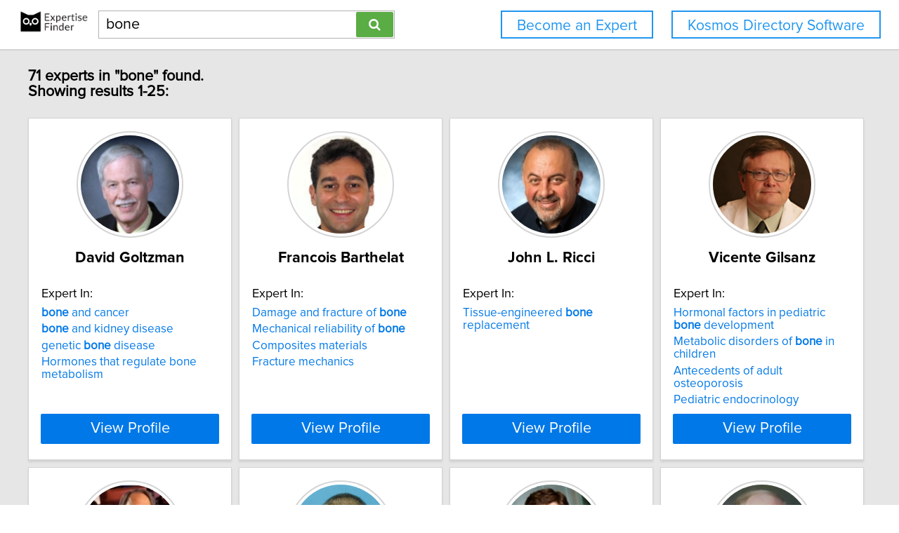

--- FILE ---
content_type: text/html; charset=utf-8
request_url: https://network.expertisefinder.com/search-experts?query=bone
body_size: 8824
content:

<!DOCTYPE html>
<html lang="en">
<head profile="http://www.w3.org/2005/10/profile">
<link rel="shortcut icon" href="/static/img/expertisefinder.ico"/>
<!--[if IE]>
<meta http-equiv="X-UA-Compatible" content="IE=edge,chrome=1"/>
<![endif]-->
<meta http-equiv="Content-Type" content="text/html; charset=utf-8"/>
<meta name="author" content="Expertise Finder"/>
<meta name="copyright" content="Copyright Expertise Finder"/>

<title>71 Experts In "bone" &bull; Expertise Finder Network</title>



<meta name="robots" content="INDEX, FOLLOW, NOARCHIVE, NOODP, NOYDIR"/>

<meta name="description" content="Search 30,000 expert sources with subject matter expertise in seconds. Built by and for a journalist. NY Times journalists to freelancers trust our network."/>


<script src="//ajax.googleapis.com/ajax/libs/jquery/2.1.1/jquery.min.js"></script>

<script src="//cdnjs.cloudflare.com/ajax/libs/underscore.js/1.7.0/underscore-min.js"></script>
<script src="/static/js/typeahead.bundle.min.js"></script>
<script src="/static/js/jquery.mark.min.js" charset="UTF-8"></script>
<link rel="stylesheet" href="/static/css/pure-min.css">
<!--[if lte IE 8]>
<link rel="stylesheet" href="/static/css/grids-responsive-old-ie-min.css">
<![endif]-->
<!--[if gt IE 8]><!-->
<link rel="stylesheet" href="/static/css/grids-responsive-min.css">
<!--<![endif]-->
<link href="//maxcdn.bootstrapcdn.com/font-awesome/4.2.0/css/font-awesome.min.css" rel="stylesheet">
<meta name="viewport" content="width=device-width, initial-scale=1">
<style type="text/css">
@charset "utf-8";

@font-face
{
    font-family: 'proxima-reg';
    src: url('/static/fonts/proxima_nova_regular.otf') format('opentype');
}
@font-face
{
    font-family: 'proxima-italic';
    src: url('/static/fonts/proxima_nova_italic.otf') format('opentype');
}
@font-face
{
    font-family: 'proxima-bold';
    src: url('/static/fonts/proxima_nova_bold.otf') format('opentype');
}

*
{
    -webkit-font-smoothing: antialiased;
    -moz-font-smoothing: antialiased;
    padding: 0;
    margin: 0;
    font-family: 'proxima-reg', sans-serif;
}

html, body
{
    height: 100%;
    width: 100%;
    font-size: 100%;
}

html, body, p, div, button, input, select, textarea, .pure-g [class *= "pure-u"]
{
    font-family: 'proxima-reg', sans-serif;
    font-size: 18px;
}

.notxtstyle
{
    text-decoration: none;
}

.bold
{
    font-family: 'proxima-bold', sans-serif;
}

.italic
{
    font-family: 'proxima-italic', sans-serif;
}

.rf
{
    float: right;
}

.lf
{
    float: left;
}

.clear
{
    clear: both;
}

.error
{
    color: red;
}

.blockify 
{
    display: block;
}

.iblockify 
{
    display: inline-block;
}

#globalwrapper
{
    background-color: #E6E6E6;
    min-height: 100%;
    height: auto !important;
    height: 100%;
}

.grayBorderedBox
{
    background-color: white;
    border: 1px solid #d3d3d3;
    -moz-box-shadow: 0 3px 3px rgba(0, 0, 0, 0.09);
    -webkit-box-shadow: 0 3px 3px rgba(0, 0, 0, 0.09);
    box-shadow: 0 3px 3px rgba(0, 0, 0, 0.09);
    border-collapse: separate;
}
</style>
<script async src="https://www.googletagmanager.com/gtag/js?id=UA-54415817-1"></script>
<script>
  window.dataLayer = window.dataLayer || [];
  function gtag(){dataLayer.push(arguments);}
  gtag('js', new Date());

  gtag('config', 'UA-54415817-1');
</script>


<style type="text/css">
#mainHeader
{
    background-color: white; 
    padding: 15px 0; 
    position: fixed; 
    left: 0; 
    right: 0; 
    top: 0; 
    z-index: 1030; 
    border-bottom: 2px solid #d3d3d3;
}

.activeSettingsBtn, .settingsBtn
{
    content: "";
    height: 5px; 
    width: 30px;
    float: left;
    margin: 6px 10px;
    display: inline-block;
    cursor: pointer;
}

.activeSettingsBtn
{
    border-top: 5px solid #0078E7; 
    border-bottom: 15px double #0078E7; 
}

.settingsBtn
{
    border-top: 5px solid black; 
    border-bottom: 15px double black; 
}

#settingsMenu
{
    position: fixed;
    z-index: 2000;
    -webkit-transition: left 0.5s ease-in-out;
    -moz-transition: left 0.5s ease-in-out;
    -o-transition: left 0.5s ease-in-out;
    transition: left 0.5s ease-in-out;
    top: -999px;
    left: -999px;
}

.txt-nav-btn, .icon-nav-btn
{
    margin: 0 1% 0 0;
    float: right;
}

.txt-nav-btn
{
    min-width: 6%;
}

.outline-btn
{
    background-color: white;
    color: #1F96F0;
    border: 2px solid #1F96F0;
    display: inline-block;
    line-height: 40px;
    white-space: nowrap;
    text-align: center;
    cursor: pointer;
    text-decoration: none;
    padding: 0 1em;
    -webkit-transition: background-color 0.3s ease;
    -o-transition: background-color 0.3s ease;
    transition: background-color 0.3s ease;
}

.outline-btn:hover
{
    background-color: #1F96F0;
    color: white;
}

#logoHolder
{
    margin: 0 0 0 2%;
    float: left;
}

#searchholder
{
    width: 33%;
    display: inline-block;
    margin: 0 0 0 1%;
}

nav form 
{
    display: inline-block;
    position: relative;
    width: 100%;
}

nav form input 
{
    outline: none;
}

nav form input[type="text"] 
{
    -moz-box-sizing: border-box;
    -webkit-box-sizing: border-box;
    box-sizing: border-box;
    height: 40px;
    border: 1px solid rgba(0,0,0,0.3);
    width: 100%;
    padding: 3px 65px 3px 10px;
    -webkit-transition: border-color 1s ease; 
    -moz-transition: border-color 1s ease; 
    -o-transition: border-color 1s ease; 
    transition: border-color 1s ease;
}

#searchBtn
{
    -moz-box-sizing: border-box;
    -webkit-box-sizing: border-box;
    box-sizing: border-box;
    height: 36px;
    position: absolute;
    right: 2px;
    top: 2px;
    z-index: 9000;
    background-color: #5AAC44;
}

footer
{
    background-color: white; 
    padding: 15px 2%; 
    margin: 0; 
    border-top: 2px solid #d3d3d3;
}

#orgAddress, #poweredBy
{
    font-size: 15px;
    margin: 0;
    padding: 0;
}

#orgAddress
{
    float: left;
}

#poweredBy
{
    float: right;
    text-align: center;
}

.twitter-typeahead {
    display: block !important;
    position: relative !important;
    padding: 0 !important;
    width: 100%;
}

.typeahead 
{
    background-color: #fff;
    -moz-box-sizing: border-box !important;
    -webkit-box-sizing: border-box !important;
    box-sizing: border-box !important;
    font-size: 1.2em !important;
    min-height: 40px;
    border: 1px solid rgba(0,0,0,0.3);
    width: 100% !important;
    padding: 3px 65px 3px 10px !important;
    -webkit-transition: border-color 1s ease !important; 
    -moz-transition: border-color 1s ease !important; 
    -o-transition: border-color 1s ease !important; 
    transition: border-color 1s ease !important;
    outline: none !important;
}

.tt-menu 
{
    -moz-box-sizing: border-box;
    -webkit-box-sizing: border-box;
    box-sizing: border-box;
    width: 100%;
    margin: 0;
    padding: 0;
    background-color: #fff;
    border: 1px solid rgba(0,0,0,0.3);
    -webkit-box-shadow: 0 5px 10px rgba(0,0,0,0.2);
    -moz-box-shadow: 0 5px 10px rgba(0,0,0,0.2);
    box-shadow: 0 5px 10px rgba(0,0,0,0.2);
}

.tt-suggestion 
{
    padding: 3px 65px 3px 10px;
    font-size: 1.2em;
    line-height: 25px;
    text-align: left;
}

.tt-suggestion:hover 
{
    cursor: pointer;
    color: #fff;
    background-color: #0078E7;
}

.tt-suggestion.tt-cursor 
{
    color: #fff;
    background-color: #0078E7;
}

.tt-suggestion p 
{
    margin: 0;
}

@media only screen and (max-width: 768px) {
    .txt-nav-btn, .icon-nav-btn
    {
        margin: 0 15px 0 0;
    }

    .txt-nav-btn
    {
        width: 140px;
    }

    .icon-nav-btn
    {
        width: 40px;
    }

    #searchholder, #logoHolder
    {
        display: block;
        width: 100%;
    }

    #logoHolder 
    {
        margin: 0 auto 10px auto;
    }

    #logoHolder a
    {
        text-align: center;
    }

    #logoHolder a img 
    {
        margin-top: 0 !important;
    }

    #searchholder > div
    {
        clear: both;
        text-align: center;
    }

    #searchholder form 
    {
        width: 300px;
    }

    #searchholder form input[type="text"] 
    {
        width: 250px;
    }

    footer 
    {
        padding: 15px; 
    }

    #orgAddress, #poweredBy
    {
        display: block;
        width: 100%;
    }

    #orgAddress
    {
        padding: 0 0 30px 0;
    }

    .typeahead 
    {
        background-color: #fff;
        -moz-box-sizing: border-box !important;
        -webkit-box-sizing: border-box !important;
        box-sizing: border-box !important;
        font-size: 1.2em !important;
        min-height: 40px;
        border: 1px solid rgba(0,0,0,0.3);
        width: 250px;
        padding: 3px 65px 3px 10px !important;
        -webkit-transition: border-color 1s ease !important; 
        -moz-transition: border-color 1s ease !important; 
        -o-transition: border-color 1s ease !important; 
        transition: border-color 1s ease !important;
        outline: none !important;
    }
}
</style>

<style type="text/css">
#sresults {
  margin: 0 2%;
  min-width: 750px;
  padding: 0;
}

.sresult {
  width: 240px;
  padding: 0;
  margin-right: 10px;
  margin-bottom: 10px;
  float: left;
  box-sizing: border-box;
}

.sresult:hover {
  border: 1px solid #a3a3a3;
}

.sresultphoto {
  width: 140px;
  border-radius: 100%;
  padding: 4px;
  margin: 1em auto;
  display: block;
  border: 2px solid #d5d5d5;
}

.categories {
  margin: 0.5em 0;
  padding: 0 1em;
  text-align: center;
}

.categories a {
  display: block;
  margin-bottom: 0.3em;
}

.expertise {
  list-style-type: none;
  outline: 0;
  margin: 0.5em 0;
  padding: 0 1em;
}

.expertise li {
  display: block;
  text-align: left;
  margin-bottom: 0.3em;
}

.viewprofile {
  background-color: #0078E7;
  width: 88%;
  margin: 0.5em auto 1em auto;
  display: block;
  box-sizing: border-box;
  color: white;
  font-size: 1.2em;
}

.linkify {
  color: #0078E7;
}

.linkify:hover {
  text-decoration: underline;
}

.hidify {
  display: none;
}

#desktop_paginate {
    padding: 1.2em 0; 
    font-size: 1.2em; 
    margin: 0; 
    width: 100%; 
    text-align: center;
}

#desktop_paginate a {
    text-decoration: none;
    display: inline-block;
    margin: 0 1em;
}

@media only screen and (max-width: 768px) {
    #sresults {
        width: 300px;
        min-width: 300px;
        margin: 0 auto;
    }

    .sresult {
        width: 100%;
        float: none;
        margin: 0 0 10px 0;
    }
}
</style>

</head>
<body>
<div id="globalwrapper">

<nav id="mainHeader">
<div id="logoHolder">
<a href="https://expertisefinder.com/" class="blockify" style="height: 40px;">
<img src="/static/img/expertise_finder_logo.png" alt="Link to expertisefinder.com" style="height: 50px; margin-top: -10px;"/>
</a>
</div>
<div id="searchholder">
<div id="headerSearchGroup">
<form method="get" action="/searchexperts">
<input type="text" id="mainSearchBar" class="typeahead" name="query" placeholder="Name or Expertise" value="bone">
<button id="searchBtn" type="submit" class="pure-button pure-button-primary"><span class="fa fa-search"></span></button>
</form>
<div class="clear"></div>
</div>
</div>
<script type="text/javascript">
var search_button = $('#searchBtn');
var search_box = $('#searchholder form input');
search_box.css('padding-right', search_button.outerWidth() + 20 + 'px');
search_box.focus(function () {$('#searchholder form input').css('border-color', '#0078E7')});
search_box.focusout(function () {$('#searchholder form input').css('border-color', 'rgba(0,0,0,0.3)')});

var buttonsHTML = '<a class="js-added outline-btn txt-nav-btn" style="margin: 0 2% 0 0; font-size: 1.18em; float: right;" href="https://expertisefinder.com/kosmos-directory-software/">Kosmos Directory Software</a><a class="js-added outline-btn txt-nav-btn" style="margin: 0 2% 0 0; font-size: 1.18em; float: right;" href="https://expertisefinder.com/become-an-expert/">Become an Expert</a>';

var buttonsHTMLmobile = '';

var insertHeader = function () {
    var vw = Math.max(document.documentElement.clientWidth, window.innerWidth || 0);
    var vh = Math.max(document.documentElement.clientHeight, window.innerHeight || 0);

    if ($('.js-added').length)
        $('.js-added').remove();

    if (vw > 768)
    {
        $('#mainHeader').append(buttonsHTML);
        var nav_buttons = $('.txt-nav-btn');
        nav_buttons.css('box-sizing', 'border-box');
        nav_buttons.css('height', search_box.outerHeight() + "px");

        $('#mainHeader').css("margin-bottom", "1em");
    }
    else
    {
        $('#mainHeader').append(buttonsHTMLmobile);

        $('#mainHeader').css("margin-bottom", "1em");
    }
};

insertHeader();
$(window).resize(function(){insertHeader()});

var hideLogoOnScroll = function () {
    var vw = Math.max(document.documentElement.clientWidth, window.innerWidth || 0);

    if (vw < 768)
    {
        if ($("body").scrollTop() > 0 || $("html").scrollTop() > 0)
        {
            $('#logoHolder').remove();
        }
        else
        {
            if ($('#logoHolder').length === 0) 
            {
                $('#mainHeader').prepend('<div id="logoHolder"><a href="https://expertisefinder.com/" class="blockify" style="height: 40px;"><img src="/static/img/expertise_finder_logo.png" alt="Link to expertisefinder.com" style="height: 50px;"/></a></div>');
            }
        }
    }
    else
    {
        if ($('#logoHolder').length === 0) 
        {
            $('#mainHeader').prepend('<div id="logoHolder"><a href="https://expertisefinder.com/" class="blockify" style="height: 40px;"><img src="/static/img/expertise_finder_logo.png" alt="Link to expertisefinder.com" style="height: 50px; margin-top: -10px;"/></a></div>');
        }
    }
};

$(window).resize(hideLogoOnScroll);
$(window).scroll(hideLogoOnScroll);
</script>
</nav>

<div id="pushedContainer">

<div id="sresults">

<h1 id="num_results_notice" style="padding: 1.2em 0; font-size: 1.2em; margin: 0;">71 experts in "bone" found.<br/>Showing results 1-25:</h1>

<div class="grayBorderedBox sresult" id="david-goltzman">
<img class="sresultphoto" src="https://network.expertisefinder.com/expert-profile-photo/david-goltzman" alt="Profile photo of David Goltzman, expert at McGill University"/>
<div class="categories">
<p class="bold" style="text-align: center; margin: 0.3em 0 0.3em 0; padding: 0 1em; font-size: 1.2em;">David Goltzman</p>
</div>

<div class="shadedSection">
<p style="text-align: left; padding: 0 1em; margin: 0; font-size: 1em;">
Expert In:
</p>
<ul class="expertise">

<li>
<a class="notxtstyle linkify" style="font-size: 0.95em;" href="/search-experts?query=bone%20and%20cancer"><strong>bone</strong>&#32;and&#32;cancer</a>
</li>

<li>
<a class="notxtstyle linkify" style="font-size: 0.95em;" href="/search-experts?query=bone%20and%20kidney%20disease"><strong>bone</strong>&#32;and&#32;kidney&#32;disease</a>
</li>

<li>
<a class="notxtstyle linkify" style="font-size: 0.95em;" href="/search-experts?query=genetic%20bone%20disease">genetic&#32;<strong>bone</strong>&#32;disease</a>
</li>

<li>
<a class="notxtstyle linkify" style="font-size: 0.95em;" href="/search-experts?query=Hormones%20that%20regulate%20bone%20metabolism">Hormones that regulate bone metabolism</a>
</li>

</ul>
</div>

<a class="pure-button viewprofile" href="/experts/david-goltzman">View Profile</a>
</div>

<div class="grayBorderedBox sresult" id="francois-barthelat">
<img class="sresultphoto" src="https://network.expertisefinder.com/expert-profile-photo/francois-barthelat" alt="Profile photo of Francois Barthelat, expert at McGill University"/>
<div class="categories">
<p class="bold" style="text-align: center; margin: 0.3em 0 0.3em 0; padding: 0 1em; font-size: 1.2em;">Francois Barthelat</p>
</div>

<div class="shadedSection">
<p style="text-align: left; padding: 0 1em; margin: 0; font-size: 1em;">
Expert In:
</p>
<ul class="expertise">

<li>
<a class="notxtstyle linkify" style="font-size: 0.95em;" href="/search-experts?query=Damage%20and%20fracture%20of%20bone">Damage&#32;and&#32;fracture&#32;of&#32;<strong>bone</strong></a>
</li>

<li>
<a class="notxtstyle linkify" style="font-size: 0.95em;" href="/search-experts?query=Mechanical%20reliability%20of%20bone">Mechanical&#32;reliability&#32;of&#32;<strong>bone</strong></a>
</li>

<li>
<a class="notxtstyle linkify" style="font-size: 0.95em;" href="/search-experts?query=Composites%20materials">Composites materials</a>
</li>

<li>
<a class="notxtstyle linkify" style="font-size: 0.95em;" href="/search-experts?query=Fracture%20mechanics">Fracture mechanics</a>
</li>

</ul>
</div>

<a class="pure-button viewprofile" href="/experts/francois-barthelat">View Profile</a>
</div>

<div class="grayBorderedBox sresult" id="john-ricci">
<img class="sresultphoto" src="https://network.expertisefinder.com/expert-profile-photo/john-ricci" alt="Profile photo of John L. Ricci, expert at New York University"/>
<div class="categories">
<p class="bold" style="text-align: center; margin: 0.3em 0 0.3em 0; padding: 0 1em; font-size: 1.2em;">John L. Ricci</p>
</div>

<div class="shadedSection">
<p style="text-align: left; padding: 0 1em; margin: 0; font-size: 1em;">
Expert In:
</p>
<ul class="expertise">

<li>
<a class="notxtstyle linkify" style="font-size: 0.95em;" href="/search-experts?query=Tissue-engineered%20bone%20replacement">Tissue&#45;engineered&#32;<strong>bone</strong>&#32;replacement</a>
</li>

</ul>
</div>

<a class="pure-button viewprofile" href="/experts/john-ricci">View Profile</a>
</div>

<div class="grayBorderedBox sresult" id="vicente-gilsanz">
<img class="sresultphoto" src="https://network.expertisefinder.com/expert-profile-photo/vicente-gilsanz" alt="Profile photo of Vicente Gilsanz, expert at University of Southern California"/>
<div class="categories">
<p class="bold" style="text-align: center; margin: 0.3em 0 0.3em 0; padding: 0 1em; font-size: 1.2em;">Vicente Gilsanz</p>
</div>

<div class="shadedSection">
<p style="text-align: left; padding: 0 1em; margin: 0; font-size: 1em;">
Expert In:
</p>
<ul class="expertise">

<li>
<a class="notxtstyle linkify" style="font-size: 0.95em;" href="/search-experts?query=Hormonal%20factors%20in%20pediatric%20bone%20development">Hormonal&#32;factors&#32;in&#32;pediatric&#32;<strong>bone</strong>&#32;development</a>
</li>

<li>
<a class="notxtstyle linkify" style="font-size: 0.95em;" href="/search-experts?query=Metabolic%20disorders%20of%20bone%20in%20children">Metabolic&#32;disorders&#32;of&#32;<strong>bone</strong>&#32;in&#32;children</a>
</li>

<li>
<a class="notxtstyle linkify" style="font-size: 0.95em;" href="/search-experts?query=Antecedents%20of%20adult%20osteoporosis">Antecedents of adult osteoporosis</a>
</li>

<li>
<a class="notxtstyle linkify" style="font-size: 0.95em;" href="/search-experts?query=Pediatric%20endocrinology">Pediatric endocrinology</a>
</li>

</ul>
</div>

<a class="pure-button viewprofile" href="/experts/vicente-gilsanz">View Profile</a>
</div>

<div class="grayBorderedBox sresult" id="timothy-bromage">
<img class="sresultphoto" src="https://network.expertisefinder.com/expert-profile-photo/timothy-bromage" alt="Profile photo of Timothy G. Bromage, expert at New York University"/>
<div class="categories">
<p class="bold" style="text-align: center; margin: 0.3em 0 0.3em 0; padding: 0 1em; font-size: 1.2em;">Timothy G. Bromage</p>
</div>

<div class="shadedSection">
<p style="text-align: left; padding: 0 1em; margin: 0; font-size: 1em;">
Expert In:
</p>
<ul class="expertise">

<li>
<a class="notxtstyle linkify" style="font-size: 0.95em;" href="/search-experts?query=Ancestral%20origins%20of%20human%20tooth%20and%20bone%20development">Ancestral&#32;origins&#32;of&#32;human&#32;tooth&#32;and&#32;<strong>bone</strong>&#32;development</a>
</li>

</ul>
</div>

<a class="pure-button viewprofile" href="/experts/timothy-bromage">View Profile</a>
</div>

<div class="grayBorderedBox sresult" id="rene-st-arnaud">
<img class="sresultphoto" src="https://network.expertisefinder.com/expert-profile-photo/rene-st-arnaud" alt="Profile photo of René St-Arnaud, expert at McGill University"/>
<div class="categories">
<p class="bold" style="text-align: center; margin: 0.3em 0 0.3em 0; padding: 0 1em; font-size: 1.2em;">René St-Arnaud</p>
</div>

<div class="shadedSection">
<p style="text-align: left; padding: 0 1em; margin: 0; font-size: 1em;">
Expert In:
</p>
<ul class="expertise">

<li>
<a class="notxtstyle linkify" style="font-size: 0.95em;" href="/search-experts?query=Bone%20development"><strong>Bone</strong>&#32;development</a>
</li>

<li>
<a class="notxtstyle linkify" style="font-size: 0.95em;" href="/search-experts?query=gene%20expression%20in%20bone%20cells">gene&#32;expression&#32;in&#32;<strong>bone</strong>&#32;cells</a>
</li>

<li>
<a class="notxtstyle linkify" style="font-size: 0.95em;" href="/search-experts?query=Hormones">Hormones</a>
</li>

<li>
<a class="notxtstyle linkify" style="font-size: 0.95em;" href="/search-experts?query=Molecular%20biology">Molecular biology</a>
</li>

</ul>
</div>

<a class="pure-button viewprofile" href="/experts/rene-st-arnaud">View Profile</a>
</div>

<div class="grayBorderedBox sresult" id="nicola-partridge">
<img class="sresultphoto" src="https://network.expertisefinder.com/expert-profile-photo/nicola-partridge" alt="Profile photo of Nicola C. Partridge, expert at New York University"/>
<div class="categories">
<p class="bold" style="text-align: center; margin: 0.3em 0 0.3em 0; padding: 0 1em; font-size: 1.2em;">Nicola C. Partridge</p>
</div>

<div class="shadedSection">
<p style="text-align: left; padding: 0 1em; margin: 0; font-size: 1em;">
Expert In:
</p>
<ul class="expertise">

<li>
<a class="notxtstyle linkify" style="font-size: 0.95em;" href="/search-experts?query=Parathyroid%20hormone%20in%20bone%20research">Parathyroid&#32;hormone&#32;in&#32;<strong>bone</strong>&#32;research</a>
</li>

</ul>
</div>

<a class="pure-button viewprofile" href="/experts/nicola-partridge">View Profile</a>
</div>

<div class="grayBorderedBox sresult" id="vernon-tolo">
<img class="sresultphoto" src="https://network.expertisefinder.com/expert-profile-photo/vernon-tolo" alt="Profile photo of Vernon T. Tolo, expert at University of Southern California"/>
<div class="categories">
<p class="bold" style="text-align: center; margin: 0.3em 0 0.3em 0; padding: 0 1em; font-size: 1.2em;">Vernon T. Tolo</p>
</div>

<div class="shadedSection">
<p style="text-align: left; padding: 0 1em; margin: 0; font-size: 1em;">
Expert In:
</p>
<ul class="expertise">

<li>
<a class="notxtstyle linkify" style="font-size: 0.95em;" href="/search-experts?query=Childhood%20bone%20tumors">Childhood&#32;<strong>bone</strong>&#32;tumors</a>
</li>

<li>
<a class="notxtstyle linkify" style="font-size: 0.95em;" href="/search-experts?query=Dwarfism">Dwarfism</a>
</li>

<li>
<a class="notxtstyle linkify" style="font-size: 0.95em;" href="/search-experts?query=Pediatric%20fractures">Pediatric fractures</a>
</li>

<li>
<a class="notxtstyle linkify" style="font-size: 0.95em;" href="/search-experts?query=Pediatric%20orthopaedics">Pediatric orthopaedics</a>
</li>

</ul>
</div>

<a class="pure-button viewprofile" href="/experts/vernon-tolo">View Profile</a>
</div>

<div class="grayBorderedBox sresult" id="thomas-carpenter">
<img class="sresultphoto" src="https://network.expertisefinder.com/expert-profile-photo/thomas-carpenter" alt="Default profile photo"/>
<div class="categories">
<p class="bold" style="text-align: center; margin: 0.3em 0 0.3em 0; padding: 0 1em; font-size: 1.2em;">Thomas Oliver Carpenter</p>
</div>

<div class="shadedSection">
<p style="text-align: left; padding: 0 1em; margin: 0; font-size: 1em;">
Expert In:
</p>
<ul class="expertise">

<li>
<a class="notxtstyle linkify" style="font-size: 0.95em;" href="/search-experts?query=Metabolic%20bone%20disease">Metabolic&#32;<strong>bone</strong>&#32;disease</a>
</li>

<li>
<a class="notxtstyle linkify" style="font-size: 0.95em;" href="/search-experts?query=Hypophosphatemic%20rickets">Hypophosphatemic rickets</a>
</li>

<li>
<a class="notxtstyle linkify" style="font-size: 0.95em;" href="/search-experts?query=Mineral%20metabolism%20disorders">Mineral metabolism disorders</a>
</li>

<li>
<a class="notxtstyle linkify" style="font-size: 0.95em;" href="/search-experts?query=Osteoporosis%20in%20children">Osteoporosis in children</a>
</li>

</ul>
</div>

<a class="pure-button viewprofile" href="/experts/thomas-carpenter">View Profile</a>
</div>

<div class="grayBorderedBox sresult" id="daniel-stram">
<img class="sresultphoto" src="https://network.expertisefinder.com/expert-profile-photo/daniel-stram" alt="Profile photo of Daniel O. Stram, expert at University of Southern California"/>
<div class="categories">
<p class="bold" style="text-align: center; margin: 0.3em 0 0.3em 0; padding: 0 1em; font-size: 1.2em;">Daniel O. Stram</p>
</div>

<div class="shadedSection">
<p style="text-align: left; padding: 0 1em; margin: 0; font-size: 1em;">
Expert In:
</p>
<ul class="expertise">

<li>
<a class="notxtstyle linkify" style="font-size: 0.95em;" href="/search-experts?query=Efficacy%20of%20bone%20marrow%20transplantation%20therapy">Efficacy&#32;of&#32;<strong>bone</strong>&#32;marrow&#32;transplantation&#32;therapy</a>
</li>

<li>
<a class="notxtstyle linkify" style="font-size: 0.95em;" href="/search-experts?query=Atomic%20bomb%20survivors%27%20health">Atomic bomb survivors' health</a>
</li>

<li>
<a class="notxtstyle linkify" style="font-size: 0.95em;" href="/search-experts?query=Health%20effects%20of%20air%20pollution%20exposure">Health effects of air pollution exposure</a>
</li>

<li>
<a class="notxtstyle linkify" style="font-size: 0.95em;" href="/search-experts?query=Neuroblastoma">Neuroblastoma</a>
</li>

</ul>
</div>

<a class="pure-button viewprofile" href="/experts/daniel-stram">View Profile</a>
</div>

<div class="grayBorderedBox sresult" id="walter-herzog">
<img class="sresultphoto" src="https://network.expertisefinder.com/expert-profile-photo/walter-herzog" alt="Profile photo of Walter Herzog, expert at University of Calgary"/>
<div class="categories">
<p class="bold" style="text-align: center; margin: 0.3em 0 0.3em 0; padding: 0 1em; font-size: 1.2em;">Walter Herzog</p>
</div>

<div class="shadedSection">
<p style="text-align: left; padding: 0 1em; margin: 0; font-size: 1em;">
Expert In:
</p>
<ul class="expertise">

<li>
<a class="notxtstyle linkify" style="font-size: 0.95em;" href="/search-experts?query=Adaptation%20of%20bone%20tissue">Adaptation&#32;of&#32;<strong>bone</strong>&#32;tissue</a>
</li>

<li>
<a class="notxtstyle linkify" style="font-size: 0.95em;" href="/search-experts?query=Cellular%20biomechanics">Cellular biomechanics</a>
</li>

<li>
<a class="notxtstyle linkify" style="font-size: 0.95em;" href="/search-experts?query=Musculoskeletal%20diseases">Musculoskeletal diseases</a>
</li>

<li>
<a class="notxtstyle linkify" style="font-size: 0.95em;" href="/search-experts?query=Musculoskeletal%20injuries">Musculoskeletal injuries</a>
</li>

</ul>
</div>

<a class="pure-button viewprofile" href="/experts/walter-herzog">View Profile</a>
</div>

<div class="grayBorderedBox sresult" id="claudia-fischbach-teschl">
<img class="sresultphoto" src="https://network.expertisefinder.com/expert-profile-photo/claudia-fischbach-teschl" alt="Profile photo of Claudia Fischbach-Teschl, expert at Cornell University"/>
<div class="categories">
<p class="bold" style="text-align: center; margin: 0.3em 0 0.3em 0; padding: 0 1em; font-size: 1.2em;">Claudia Fischbach-Teschl</p>
</div>

<div class="shadedSection">
<p style="text-align: left; padding: 0 1em; margin: 0; font-size: 1em;">
Expert In:
</p>
<ul class="expertise">

<li>
<a class="notxtstyle linkify" style="font-size: 0.95em;" href="/search-experts?query=Analysis%20of%20bone%20metastasis">Analysis&#32;of&#32;<strong>bone</strong>&#32;metastasis</a>
</li>

<li>
<a class="notxtstyle linkify" style="font-size: 0.95em;" href="/search-experts?query=Biomaterials%20%26%20drug%20delivery">Biomaterials & drug delivery</a>
</li>

<li>
<a class="notxtstyle linkify" style="font-size: 0.95em;" href="/search-experts?query=Cancer%20pathogenesis">Cancer pathogenesis</a>
</li>

<li>
<a class="notxtstyle linkify" style="font-size: 0.95em;" href="/search-experts?query=Engineered%20micro-environments">Engineered micro-environments</a>
</li>

</ul>
</div>

<a class="pure-button viewprofile" href="/experts/claudia-fischbach-teschl">View Profile</a>
</div>

<div class="grayBorderedBox sresult" id="frank-jirik">
<img class="sresultphoto" src="https://network.expertisefinder.com/expert-profile-photo/frank-jirik" alt="Profile photo of Frank R. Jirik, expert at University of Calgary"/>
<div class="categories">
<p class="bold" style="text-align: center; margin: 0.3em 0 0.3em 0; padding: 0 1em; font-size: 1.2em;">Frank R. Jirik</p>
</div>

<div class="shadedSection">
<p style="text-align: left; padding: 0 1em; margin: 0; font-size: 1em;">
Expert In:
</p>
<ul class="expertise">

<li>
<a class="notxtstyle linkify" style="font-size: 0.95em;" href="/search-experts?query=Breast%20cancer%20bone%20metastasis">Breast&#32;cancer&#32;<strong>bone</strong>&#32;metastasis</a>
</li>

<li>
<a class="notxtstyle linkify" style="font-size: 0.95em;" href="/search-experts?query=Carcinogenesis%20in%20lung%20cancer">Carcinogenesis in lung cancer</a>
</li>

<li>
<a class="notxtstyle linkify" style="font-size: 0.95em;" href="/search-experts?query=Murine%20models%20of%20skeletal%20development">Murine models of skeletal development</a>
</li>

<li>
<a class="notxtstyle linkify" style="font-size: 0.95em;" href="/search-experts?query=Mutagenesis%20in%20lung%20cancer">Mutagenesis in lung cancer</a>
</li>

</ul>
</div>

<a class="pure-button viewprofile" href="/experts/frank-jirik">View Profile</a>
</div>

<div class="grayBorderedBox sresult" id="melissa-maciver">
<img class="sresultphoto" src="https://network.expertisefinder.com/expert-profile-photo/melissa-maciver" alt="Profile photo of Melissa MacIver, expert at University of Guelph"/>
<div class="categories">
<p class="bold" style="text-align: center; margin: 0.3em 0 0.3em 0; padding: 0 1em; font-size: 1.2em;">Melissa MacIver</p>
</div>

<div class="shadedSection">
<p style="text-align: left; padding: 0 1em; margin: 0; font-size: 1em;">
Expert In:
</p>
<ul class="expertise">

<li>
<a class="notxtstyle linkify" style="font-size: 0.95em;" href="/search-experts?query=Biomechanical%20evaluation%20of%20bone%20plates">Biomechanical&#32;evaluation&#32;of&#32;<strong>bone</strong>&#32;plates</a>
</li>

</ul>
</div>

<a class="pure-button viewprofile" href="/experts/melissa-maciver">View Profile</a>
</div>

<div class="grayBorderedBox sresult" id="joanne-m-omeara">
<img class="sresultphoto" src="https://network.expertisefinder.com/expert-profile-photo/joanne-m-omeara" alt="Profile photo of Joanne M. O’Meara, expert at University of Guelph"/>
<div class="categories">
<p class="bold" style="text-align: center; margin: 0.3em 0 0.3em 0; padding: 0 1em; font-size: 1.2em;">Joanne M. O’Meara</p>
</div>

<div class="shadedSection">
<p style="text-align: left; padding: 0 1em; margin: 0; font-size: 1em;">
Expert In:
</p>
<ul class="expertise">

<li>
<a class="notxtstyle linkify" style="font-size: 0.95em;" href="/search-experts?query=Strontium%20in%20bone">Strontium&#32;in&#32;<strong>bone</strong></a>
</li>

<li>
<a class="notxtstyle linkify" style="font-size: 0.95em;" href="/search-experts?query=Mars%20soil">Mars soil</a>
</li>

<li>
<a class="notxtstyle linkify" style="font-size: 0.95em;" href="/search-experts?query=Mineralogy">Mineralogy</a>
</li>

<li>
<a class="notxtstyle linkify" style="font-size: 0.95em;" href="/search-experts?query=Monte%20Carlo%20photon%20transport%20code">Monte Carlo photon transport code</a>
</li>

</ul>
</div>

<a class="pure-button viewprofile" href="/experts/joanne-m-omeara">View Profile</a>
</div>

<div class="grayBorderedBox sresult" id="mark-birnbaum">
<img class="sresultphoto" src="https://network.expertisefinder.com/expert-profile-photo/mark-birnbaum" alt="Profile photo of Mark J. Birnbaum, expert at Merrimack College"/>
<div class="categories">
<p class="bold" style="text-align: center; margin: 0.3em 0 0.3em 0; padding: 0 1em; font-size: 1.2em;">Mark J. Birnbaum</p>
</div>

<div class="shadedSection">
<p style="text-align: left; padding: 0 1em; margin: 0; font-size: 1em;">
Expert In:
</p>
<ul class="expertise">

<li>
<a class="notxtstyle linkify" style="font-size: 0.95em;" href="/search-experts?query=Bone%20loss%20drug%20therapy"><strong>Bone</strong>&#32;loss&#32;drug&#32;therapy</a>
</li>

<li>
<a class="notxtstyle linkify" style="font-size: 0.95em;" href="/search-experts?query=Bone%20mass"><strong>Bone</strong>&#32;mass</a>
</li>

</ul>
</div>

<a class="pure-button viewprofile" href="/experts/mark-birnbaum">View Profile</a>
</div>

<div class="grayBorderedBox sresult" id="svetlana-komarova">
<img class="sresultphoto" src="https://network.expertisefinder.com/expert-profile-photo/svetlana-komarova" alt="Profile photo of Svetlana Komarova, expert at McGill University"/>
<div class="categories">
<p class="bold" style="text-align: center; margin: 0.3em 0 0.3em 0; padding: 0 1em; font-size: 1.2em;">Svetlana Komarova</p>
</div>

<div class="shadedSection">
<p style="text-align: left; padding: 0 1em; margin: 0; font-size: 1em;">
Expert In:
</p>
<ul class="expertise">

<li>
<a class="notxtstyle linkify" style="font-size: 0.95em;" href="/search-experts?query=Bone%20destruction%20in%20osteoporosis"><strong>Bone</strong>&#32;destruction&#32;in&#32;osteoporosis</a>
</li>

<li>
<a class="notxtstyle linkify" style="font-size: 0.95em;" href="/search-experts?query=Bone%20disorders"><strong>Bone</strong>&#32;disorders</a>
</li>

<li>
<a class="notxtstyle linkify" style="font-size: 0.95em;" href="/search-experts?query=Bone%20metastases"><strong>Bone</strong>&#32;metastases</a>
</li>

<li>
<a class="notxtstyle linkify" style="font-size: 0.95em;" href="/search-experts?query=Osteoclasts">Osteoclasts</a>
</li>

</ul>
</div>

<a class="pure-button viewprofile" href="/experts/svetlana-komarova">View Profile</a>
</div>

<div class="grayBorderedBox sresult" id="eve-donnelly">
<img class="sresultphoto" src="https://network.expertisefinder.com/expert-profile-photo/eve-donnelly" alt="Profile photo of Eve Donnelly, expert at Cornell University"/>
<div class="categories">
<p class="bold" style="text-align: center; margin: 0.3em 0 0.3em 0; padding: 0 1em; font-size: 1.2em;">Eve Donnelly</p>
</div>

<div class="shadedSection">
<p style="text-align: left; padding: 0 1em; margin: 0; font-size: 1em;">
Expert In:
</p>
<ul class="expertise">

<li>
<a class="notxtstyle linkify" style="font-size: 0.95em;" href="/search-experts?query=Bone"><strong>Bone</strong></a>
</li>

</ul>
</div>

<a class="pure-button viewprofile" href="/experts/eve-donnelly">View Profile</a>
</div>

<div class="grayBorderedBox sresult" id="gurmit-singh">
<img class="sresultphoto" src="https://network.expertisefinder.com/expert-profile-photo/gurmit-singh" alt="Profile photo of Gurmit Singh, expert at McMaster University"/>
<div class="categories">
<p class="bold" style="text-align: center; margin: 0.3em 0 0.3em 0; padding: 0 1em; font-size: 1.2em;">Gurmit Singh</p>
</div>

<div class="shadedSection">
<p style="text-align: left; padding: 0 1em; margin: 0; font-size: 1em;">
Expert In:
</p>
<ul class="expertise">

<li>
<a class="notxtstyle linkify" style="font-size: 0.95em;" href="/search-experts?query=Bone%20Metastasis"><strong>Bone</strong>&#32;Metastasis</a>
</li>

<li>
<a class="notxtstyle linkify" style="font-size: 0.95em;" href="/search-experts?query=Bone%20metastisis"><strong>Bone</strong>&#32;metastisis</a>
</li>

<li>
<a class="notxtstyle linkify" style="font-size: 0.95em;" href="/search-experts?query=Angiogenesis">Angiogenesis</a>
</li>

<li>
<a class="notxtstyle linkify" style="font-size: 0.95em;" href="/search-experts?query=Breast%20cancer%20research">Breast cancer research</a>
</li>

</ul>
</div>

<a class="pure-button viewprofile" href="/experts/gurmit-singh">View Profile</a>
</div>

<div class="grayBorderedBox sresult" id="seiichi-yamano">
<img class="sresultphoto" src="https://network.expertisefinder.com/expert-profile-photo/seiichi-yamano" alt="Profile photo of Seiichi Yamano, expert at New York University"/>
<div class="categories">
<p class="bold" style="text-align: center; margin: 0.3em 0 0.3em 0; padding: 0 1em; font-size: 1.2em;">Seiichi Yamano</p>
</div>

<div class="shadedSection">
<p style="text-align: left; padding: 0 1em; margin: 0; font-size: 1em;">
Expert In:
</p>
<ul class="expertise">

<li>
<a class="notxtstyle linkify" style="font-size: 0.95em;" href="/search-experts?query=Bone%20tissue%20engineering%20using%20gene%20therapy"><strong>Bone</strong>&#32;tissue&#32;engineering&#32;using&#32;gene&#32;therapy</a>
</li>

</ul>
</div>

<a class="pure-button viewprofile" href="/experts/seiichi-yamano">View Profile</a>
</div>

<div class="grayBorderedBox sresult" id="sue-shapses">
<img class="sresultphoto" src="https://network.expertisefinder.com/expert-profile-photo/sue-shapses" alt="Profile photo of Sue Shapses, expert at Rutgers University"/>
<div class="categories">
<p class="bold" style="text-align: center; margin: 0.3em 0 0.3em 0; padding: 0 1em; font-size: 1.2em;">Sue Shapses</p>
</div>

<div class="shadedSection">
<p style="text-align: left; padding: 0 1em; margin: 0; font-size: 1em;">
Expert In:
</p>
<ul class="expertise">

<li>
<a class="notxtstyle linkify" style="font-size: 0.95em;" href="/search-experts?query=Bone%20metabolism"><strong>Bone</strong>&#32;metabolism</a>
</li>

<li>
<a class="notxtstyle linkify" style="font-size: 0.95em;" href="/search-experts?query=Endocrine">Endocrine</a>
</li>

<li>
<a class="notxtstyle linkify" style="font-size: 0.95em;" href="/search-experts?query=Obesity">Obesity</a>
</li>

<li>
<a class="notxtstyle linkify" style="font-size: 0.95em;" href="/search-experts?query=Osteoporosis">Osteoporosis</a>
</li>

</ul>
</div>

<a class="pure-button viewprofile" href="/experts/sue-shapses">View Profile</a>
</div>

<div class="grayBorderedBox sresult" id="jonathan-kusins">
<img class="sresultphoto" src="https://network.expertisefinder.com/expert-profile-photo/jonathan-kusins" alt="Profile photo of Jonathan Kusins, expert at University of Waterloo"/>
<div class="categories">
<p class="bold" style="text-align: center; margin: 0.3em 0 0.3em 0; padding: 0 1em; font-size: 1.2em;">Jonathan Kusins</p>
</div>

<div class="shadedSection">
<p style="text-align: left; padding: 0 1em; margin: 0; font-size: 1em;">
Expert In:
</p>
<ul class="expertise">

<li>
<a class="notxtstyle linkify" style="font-size: 0.95em;" href="/search-experts?query=Bone%20Mechanics"><strong>Bone</strong>&#32;Mechanics</a>
</li>

<li>
<a class="notxtstyle linkify" style="font-size: 0.95em;" href="/search-experts?query=Additive%20Manufacturing">Additive Manufacturing</a>
</li>

<li>
<a class="notxtstyle linkify" style="font-size: 0.95em;" href="/search-experts?query=Biomechanics">Biomechanics</a>
</li>

<li>
<a class="notxtstyle linkify" style="font-size: 0.95em;" href="/search-experts?query=Medical%20Devices">Medical Devices</a>
</li>

</ul>
</div>

<a class="pure-button viewprofile" href="/experts/jonathan-kusins">View Profile</a>
</div>

<div class="grayBorderedBox sresult" id="rebecca-jackson">
<img class="sresultphoto" src="https://network.expertisefinder.com/expert-profile-photo/rebecca-jackson" alt="Profile photo of Rebecca Jackson, expert at The Ohio State University"/>
<div class="categories">
<p class="bold" style="text-align: center; margin: 0.3em 0 0.3em 0; padding: 0 1em; font-size: 1.2em;">Rebecca Jackson</p>
</div>

<div class="shadedSection">
<p style="text-align: left; padding: 0 1em; margin: 0; font-size: 1em;">
Expert In:
</p>
<ul class="expertise">

<li>
<a class="notxtstyle linkify" style="font-size: 0.95em;" href="/search-experts?query=Bone%20disease"><strong>Bone</strong>&#32;disease</a>
</li>

<li>
<a class="notxtstyle linkify" style="font-size: 0.95em;" href="/search-experts?query=Calcium%20metabolism">Calcium metabolism</a>
</li>

<li>
<a class="notxtstyle linkify" style="font-size: 0.95em;" href="/search-experts?query=Osteoporosis">Osteoporosis</a>
</li>

<li>
<a class="notxtstyle linkify" style="font-size: 0.95em;" href="/search-experts?query=Women%27s%20health">Women's health</a>
</li>

</ul>
</div>

<a class="pure-button viewprofile" href="/experts/rebecca-jackson">View Profile</a>
</div>

<div class="grayBorderedBox sresult" id="thomas-tom-willett">
<img class="sresultphoto" src="https://network.expertisefinder.com/expert-profile-photo/thomas-tom-willett" alt="Profile photo of Thomas (Tom) Willett, expert at University of Waterloo"/>
<div class="categories">
<p class="bold" style="text-align: center; margin: 0.3em 0 0.3em 0; padding: 0 1em; font-size: 1.2em;">Thomas (Tom) Willett</p>
</div>

<div class="shadedSection">
<p style="text-align: left; padding: 0 1em; margin: 0; font-size: 1em;">
Expert In:
</p>
<ul class="expertise">

<li>
<a class="notxtstyle linkify" style="font-size: 0.95em;" href="/search-experts?query=Bone%20mimetic%20materials%20for%20skeletal%20reconstruction"><strong>Bone</strong>&#32;mimetic&#32;materials&#32;for&#32;skeletal&#32;reconstruction</a>
</li>

<li>
<a class="notxtstyle linkify" style="font-size: 0.95em;" href="/search-experts?query=Bone%20quality%20and%20fragility"><strong>Bone</strong>&#32;quality&#32;and&#32;fragility</a>
</li>

<li>
<a class="notxtstyle linkify" style="font-size: 0.95em;" href="/search-experts?query=Additive%20manufacturing">Additive manufacturing</a>
</li>

<li>
<a class="notxtstyle linkify" style="font-size: 0.95em;" href="/search-experts?query=Biomedical%20Engineering">Biomedical Engineering</a>
</li>

</ul>
</div>

<a class="pure-button viewprofile" href="/experts/thomas-tom-willett">View Profile</a>
</div>

<div class="grayBorderedBox sresult" id="mark-scarborough">
<img class="sresultphoto" src="https://network.expertisefinder.com/expert-profile-photo/mark-scarborough" alt="Profile photo of Mark Scarborough, expert at University of Florida"/>
<div class="categories">
<p class="bold" style="text-align: center; margin: 0.3em 0 0.3em 0; padding: 0 1em; font-size: 1.2em;">Mark Scarborough</p>
</div>

<div class="shadedSection">
<p style="text-align: left; padding: 0 1em; margin: 0; font-size: 1em;">
Expert In:
</p>
<ul class="expertise">

<li>
<a class="notxtstyle linkify" style="font-size: 0.95em;" href="/search-experts?query=Bone%20Cysts"><strong>Bone</strong>&#32;Cysts</a>
</li>

<li>
<a class="notxtstyle linkify" style="font-size: 0.95em;" href="/search-experts?query=Bone%20Tumors"><strong>Bone</strong>&#32;Tumors</a>
</li>

<li>
<a class="notxtstyle linkify" style="font-size: 0.95em;" href="/search-experts?query=Giant%20Cell%20Tumors">Giant Cell Tumors</a>
</li>

<li>
<a class="notxtstyle linkify" style="font-size: 0.95em;" href="/search-experts?query=Musculoskeletal%20Pathology">Musculoskeletal Pathology</a>
</li>

</ul>
</div>

<a class="pure-button viewprofile" href="/experts/mark-scarborough">View Profile</a>
</div>

<div class="grayBorderedBox sresult" id="gary-bone">
<img class="sresultphoto" src="https://network.expertisefinder.com/expert-profile-photo/gary-bone" alt="Profile photo of Gary Bone, expert at McMaster University"/>
<div class="categories">
<p class="bold" style="text-align: center; margin: 0.3em 0 0.3em 0; padding: 0 1em; font-size: 1.2em;">Gary Bone</p>
</div>

<div class="shadedSection">
<p style="text-align: left; padding: 0 1em; margin: 0; font-size: 1em;">
Expert In:
</p>
<ul class="expertise">

<li>
<a class="notxtstyle linkify" style="font-size: 0.95em;" href="/search-experts?query=Computer-controlled%20manufacturing%20equipment">Computer-controlled manufacturing equipment</a>
</li>

<li>
<a class="notxtstyle linkify" style="font-size: 0.95em;" href="/search-experts?query=Human-friendly%20robots">Human-friendly robots</a>
</li>

<li>
<a class="notxtstyle linkify" style="font-size: 0.95em;" href="/search-experts?query=Manufacturing%20automation">Manufacturing automation</a>
</li>

<li>
<a class="notxtstyle linkify" style="font-size: 0.95em;" href="/search-experts?query=Powered%20exoskeletons">Powered exoskeletons</a>
</li>

</ul>
</div>

<a class="pure-button viewprofile" href="/experts/gary-bone">View Profile</a>
</div>


<div class="clear"></div>
<p id="desktop_paginate">

<span class="bold">Page 1 of 3</span>

<a class="blue_link bold" href="/search-experts?page=2&query=bone">Next<span style="padding-left: 0.5em;" class="fa fa-chevron-right"></span></a>

</p>


</div>
<div class="clear" style="height: 2em;"></div>
<script type="text/javascript">
$('.sresult').hover(
    function () { 
        $(this).find('.sresultphoto').css('border', '2px solid #b3b3b3');
    },
    function () { 
        $(this).find('.sresultphoto').css('border', '2px solid #d5d5d5');
    }
);

var scaleCards = function () {
    var maxHeight = 0;
    var vw = Math.max(document.documentElement.clientWidth, window.innerWidth || 0);
    if (vw > 768)
    {
        if ( (vw - 0.02*vw*2) / 300 >= 3 )
        {
            var cards_per_row = Math.floor((vw - 0.02*vw*2) / 300);
            $('#sresults').css('width', 300 * cards_per_row + "px");
            $('#sresults').css('margin', '0 auto');
            $('.sresult').css('width', '290px');
        }
        else
        {
            $('#sresults').css('width', Math.floor((vw - 0.02*vw*2) / 250) + "px");
            $('#sresults').css('margin', '0 auto');
        }
    }

    var categories = $('.categories');
    var shadedSections = $('.shadedSection');
    var sresults = $('.sresult');

    var getMaxHeight = function (index, element) {
        maxHeight = ($(element).height() > maxHeight) ? $(element).height() : maxHeight;
    };

    var setHeight = function (index, element) {
        $(element).height(maxHeight + "px");
    };

    maxHeight = 0;
    categories.each(getMaxHeight);
    categories.each(setHeight);
    maxHeight = 0;
    shadedSections.each(getMaxHeight);
    shadedSections.each(setHeight);
    maxHeight = 0;
    sresults.each(getMaxHeight);
    sresults.each(setHeight);
};

var removeStyleTags = function () {
    var sresults = $('#sresults, .sresult, .categories, .shadedSection');
    sresults.each(function (index, element) {$(element).removeAttr('style')});
};

$(window).load(scaleCards);
$(window).resize(function () {removeStyleTags(); _.debounce(scaleCards, 100)();});
</script>

</div>
<script type="text/javascript">
if (document.getElementById('mainHeader') !== null) {
    jQuery.fn.headerPush = function () {
        if ($('#mainHeader').css('display') !== 'none') 
        {
            this.css("padding-top", $('#mainHeader').outerHeight() + "px");
        }
        else
        {
            this.css("padding-top", "0");
        }
        return this;
    }

    $('#pushedContainer').headerPush();
    $(window).resize(function(){$('#pushedContainer').headerPush()});
}
</script>
<div id="footerpusher"></div>
</div>

<footer>
<p id="orgAddress">
&copy; <script type="text/javascript">var year = new Date().getFullYear(); $('#orgAddress').append(year)</script> | Expertise Finder | Toronto (Canada) | 1-888-978-5418 | <a href="mailto:info@expertisefinder.com" style="text-decoration: none;">info@expertisefinder.com</a> | <a href="https://expertisefinder.com" style="text-decoration: none;" rel="nofollow">Home</a> | <a href="https://network.expertisefinder.com/privacy" style="text-decoration: none;" rel="nofollow">Privacy</a> | <a href="https://network.expertisefinder.com/useragreement" style="text-decoration: none;" rel="nofollow">User Agreement</a>
<br/><br/>
<a class="fa fa-twitter" style="text-decoration: none; color: #33CCFF; font-size: 2em; display: inline-block; margin-right: 0.3em;" href="http://www.twitter.com/expertisefinder" rel="nofollow"></a><a class="fa fa-linkedin-square" style="text-decoration: none; color: #4875B4; font-size: 2em; display: inline-block; margin-right: 0.3em;" href="https://www.linkedin.com/company/expertise-finder" rel="nofollow"></a><a class="fa fa-facebook" style="text-decoration: none; color: #3B5998; font-size: 2em;" href="https://www.facebook.com/expertisefinder" rel="nofollow"></a>
</p>
<p id="poweredBy">
Powered by
<a href="https://expertisefinder.com/" rel="nofollow"><img src="/static/img/expertise_finder_logo.png" style="height: 45px; display: block; margin: 0 auto; padding-top: 5px;" alt="Link to expertisefinder.com"/></a>
</p>
<div class="clear"></div>
</footer>
<script type="text/javascript">
var setFooterHeight = function () {
    var globalwrapper = $('#globalwrapper');
    var pusher = $('#footerpusher');
    var footer_size = $('footer').outerHeight() + "px";

    globalwrapper.css('margin-bottom', "-" + footer_size);
    pusher.height(footer_size);
};

setFooterHeight();
$(window).resize(setFooterHeight);
</script>

<script type="text/javascript">
$(document).ready(function() {
    var fetchQuery = null;
    var fetchResultsCallback = null;
    
    var fetchResults = _.debounce(function() {
        $.get('/suggester?query=' + fetchQuery, function(data) {
            if(fetchResultsCallback)
    	    fetchResultsCallback(data);
        });
    }, 300);
    
    $('.typeahead').typeahead(
      {
        hint: false,
        highlight: false,
        minLength: 1
      },
      {
        name: 'suggestions',
        limit: 10,
        display: 'suggestion',
        source: function(query, syncResults, asyncResults) {
            fetchQuery = query;
            fetchResultsCallback = asyncResults;
            fetchResults();
        }
      }
    ).on("typeahead:render", function() {
        var searchTerm = $(this).val();
        $(".tt-suggestion").each(function () {
            $(this).mark(
                searchTerm,
                {
                    'element': 'strong',
                    'className': '',
                    'separateWordSearch': false,
                    'acrossElements': true,
                    'accuracy': 'partially',
                    'diacritics': true,
                    'caseSensitive': false,
                    'filter': function (node, term, totalCounter, counter) {
                        if (counter >= 1) {
                            return false;
                        } else {
                            return true;
                        }
                    }
                }
            );
        });
    });
});
</script>
<script type="text/javascript">
    window._mfq = window._mfq || [];
    (function() {
        var mf = document.createElement("script");
        mf.type = "text/javascript"; mf.defer = true;
        mf.src = "//cdn.mouseflow.com/projects/14146477-d406-4df9-8d36-d4c25829f8a8.js";
        document.getElementsByTagName("head")[0].appendChild(mf);
    })();
</script>
</body>
</html>
